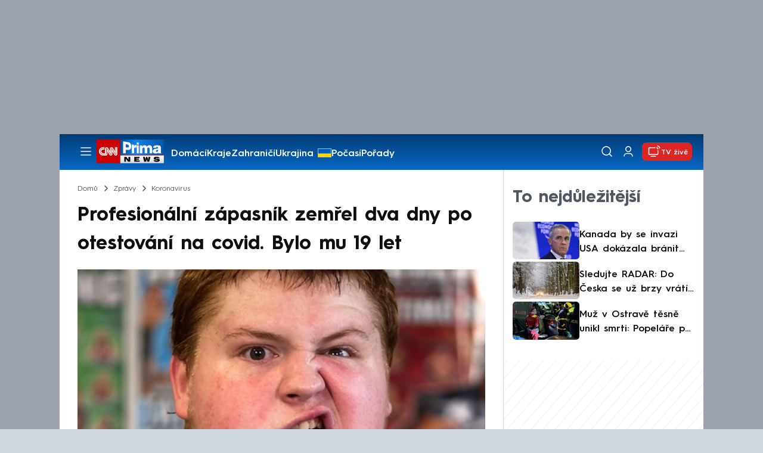

--- FILE ---
content_type: image/svg+xml
request_url: https://assets.cnn.iprima.cz/images/clocks.3490bae7.svg
body_size: 311
content:
<svg width="14" height="14" viewBox="0 0 14 14" fill="none" xmlns="http://www.w3.org/2000/svg">
  <path d="M10.0938 9.66674L6.8125 7.70941V3.49072" stroke="#0F0F10" stroke-linecap="round" stroke-linejoin="round"/>
  <path d="M11.2427 2.75736C13.5858 5.10052 13.5858 8.89948 11.2427 11.2426C8.89951 13.5858 5.1005 13.5858 2.75736 11.2426C0.414212 8.89948 0.414212 5.1005 2.75736 2.75736C5.10052 0.414212 8.89951 0.414212 11.2427 2.75736Z" stroke="#0F0F10" stroke-linecap="round" stroke-linejoin="round"/>
</svg>

--- FILE ---
content_type: text/javascript
request_url: https://videoplayer-prima.prod.iprima.cz/prima-videoplayer.js
body_size: 150
content:
import { r as a } from "./hashed/prima-modules.Jv9JN_ZD.js";
import { S as t, d as l } from "./hashed/prima-modules.Jv9JN_ZD.js";
import { l as r } from "./hashed/prima-loader.BUoXjA01.js";
r('https://videoplayer-prima.prod.iprima.cz/hashed/style.41U3Hcet.css');
a();
export {
  t as SiteNameValues,
  l as initPrimaPlayer
};
